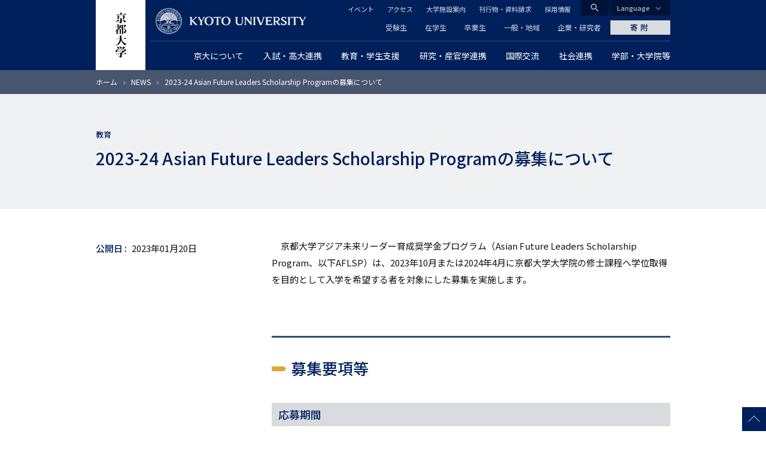

--- FILE ---
content_type: text/html; charset=UTF-8
request_url: https://www.kyoto-u.ac.jp/ja/news/2023-01-20
body_size: 14109
content:
<!DOCTYPE html>
<html lang="ja" dir="ltr" prefix="content: http://purl.org/rss/1.0/modules/content/  dc: http://purl.org/dc/terms/  foaf: http://xmlns.com/foaf/0.1/  og: http://ogp.me/ns#  rdfs: http://www.w3.org/2000/01/rdf-schema#  schema: http://schema.org/  sioc: http://rdfs.org/sioc/ns#  sioct: http://rdfs.org/sioc/types#  skos: http://www.w3.org/2004/02/skos/core#  xsd: http://www.w3.org/2001/XMLSchema# ">
  <head>
    <meta charset="utf-8" />
<style>/* @see https://github.com/aFarkas/lazysizes#broken-image-symbol */.js img.lazyload:not([src]) { visibility: hidden; }/* @see https://github.com/aFarkas/lazysizes#automatically-setting-the-sizes-attribute */.js img.lazyloaded[data-sizes=auto] { display: block; width: 100%; }</style>
<meta name="description" content="京都大学アジア未来リーダー育成奨学金プログラム（Asian Future Leaders Scholarship Program、以下AFLSP）は、2023年10月または2024年4月に京都大学大学院の修士課程へ学位取得を目的として入学を希望する者を対象にした募集を実施します。 募集要項等 応募期間 2023年4月1日（土曜日）～2023年4月10日（月曜日）17時00分（日本時間） 応募方法等 個人応募ですので希望者は、募集要項をよく確認し、直接応募してください。 以下サイトにて、募集要項等の確認ができます。 Asian Future Leaders Scholarship Program at Kyoto University | AFLSP@KU（英語のみ）" />
<link rel="canonical" href="https://www.kyoto-u.ac.jp/ja/news/2023-01-20" />
<link rel="shortlink" href="https://www.kyoto-u.ac.jp/ja/news/2023-01-20" />
<meta property="og:site_name" content="京都大学" />
<meta property="og:type" content="article" />
<meta property="og:url" content="https://www.kyoto-u.ac.jp/ja/news/2023-01-20" />
<meta property="og:title" content="2023-24 Asian Future Leaders Scholarship Programの募集について" />
<meta property="og:description" content="京都大学アジア未来リーダー育成奨学金プログラム（Asian Future Leaders Scholarship Program、以下AFLSP）は、2023年10月または2024年4月に京都大学大学院の修士課程へ学位取得を目的として入学を希望する者を対象にした募集を実施します。 募集要項等 応募期間 2023年4月1日（土曜日）～2023年4月10日（月曜日）17時00分（日本時間） 応募方法等 個人応募ですので希望者は、募集要項をよく確認し、直接応募してください。 以下サイトにて、募集要項等の確認ができます。 Asian Future Leaders Scholarship Program at Kyoto University | AFLSP@KU（英語のみ）" />
<meta name="twitter:card" content="summary_large_image" />
<meta name="Generator" content="Drupal 11 (https://www.drupal.org)" />
<meta name="MobileOptimized" content="width" />
<meta name="HandheldFriendly" content="true" />
<meta name="viewport" content="width=device-width, initial-scale=1.0" />
<meta property="og:locale" content="ja_JP" />
<meta name="theme-color" content="#00205b" />
<link rel="apple-touch-icon" href="https://www.kyoto-u.ac.jp/themes/custom/camphor/images/apple-touch-icon.png" />
<meta property="og:image" content="https://www.kyoto-u.ac.jp/themes/custom/camphor/images/ogimage.png" />
<link rel="icon" href="/themes/custom/camphor/favicon.ico" type="image/vnd.microsoft.icon" />
<link rel="alternate" hreflang="ja" href="https://www.kyoto-u.ac.jp/ja/news/2023-01-20" />

    <title>2023-24 Asian Future Leaders Scholarship Programの募集について | 京都大学</title>
    <link rel="stylesheet" media="all" href="/sites/default/files/css/css_t4x0BtGN2ocv3JEGXyfyBNQp-GPNAtOO329_ytDmkxI.css?delta=0&amp;language=ja&amp;theme=camphor&amp;include=eJxlzmEOgjAMBeALbexIpmx1TDpK9pg4T6-IkBj_NH1fXtJ6yvOgxUXRnsRiaZKmaPyXhSP59sdZw1aWFBiDrqdPGtheq8ivSMJivBDQXE_gY88MUGQceSsbr4VdKHUm6ehGjx0mLZkkPdmM9RIIQ69UghurPYNBw8J5v3BPvMJ9Zvf-tgq_AGyfWio" />
<link rel="stylesheet" media="all" href="/sites/default/files/css/css_vmWlMnDTFQupRBhPeLeHUoaFeQIz08KeaqSP2q2ggXY.css?delta=1&amp;language=ja&amp;theme=camphor&amp;include=eJxlzmEOgjAMBeALbexIpmx1TDpK9pg4T6-IkBj_NH1fXtJ6yvOgxUXRnsRiaZKmaPyXhSP59sdZw1aWFBiDrqdPGtheq8ivSMJivBDQXE_gY88MUGQceSsbr4VdKHUm6ehGjx0mLZkkPdmM9RIIQ69UghurPYNBw8J5v3BPvMJ9Zvf-tgq_AGyfWio" />
<link rel="stylesheet" media="all" href="//fonts.googleapis.com/css2?family=Lora:wght@500&amp;family=Noto+Sans+JP:wght@400;500&amp;display=swap" />
<link rel="stylesheet" media="all" href="//fonts.googleapis.com/css2?family=Material+Icons" />
<link rel="stylesheet" media="print" href="/sites/default/files/css/css_DnnCR_0XCteU8WvaNL-jo14D2nu2j84JVvukSFvThBM.css?delta=4&amp;language=ja&amp;theme=camphor&amp;include=eJxlzmEOgjAMBeALbexIpmx1TDpK9pg4T6-IkBj_NH1fXtJ6yvOgxUXRnsRiaZKmaPyXhSP59sdZw1aWFBiDrqdPGtheq8ivSMJivBDQXE_gY88MUGQceSsbr4VdKHUm6ehGjx0mLZkkPdmM9RIIQ69UghurPYNBw8J5v3BPvMJ9Zvf-tgq_AGyfWio" />

    <script type="application/json" data-drupal-selector="drupal-settings-json">{"path":{"baseUrl":"\/","pathPrefix":"ja\/","currentPath":"node\/72394","currentPathIsAdmin":false,"isFront":false,"currentLanguage":"ja"},"pluralDelimiter":"\u0003","suppressDeprecationErrors":true,"gtag":{"tagId":"","consentMode":false,"otherIds":[],"events":[],"additionalConfigInfo":[]},"ajaxPageState":{"libraries":"[base64]","theme":"camphor","theme_token":null},"ajaxTrustedUrl":[],"gtm":{"tagId":null,"settings":{"data_layer":"dataLayer","include_classes":false,"allowlist_classes":"google\nnonGooglePixels\nnonGoogleScripts\nnonGoogleIframes","blocklist_classes":"customScripts\ncustomPixels","include_environment":false,"environment_id":"","environment_token":""},"tagIds":["GTM-PVPH2PW"]},"lazy":{"lazysizes":{"lazyClass":"lazyload","loadedClass":"lazyloaded","loadingClass":"lazyloading","preloadClass":"lazypreload","errorClass":"lazyerror","autosizesClass":"lazyautosizes","srcAttr":"data-src","srcsetAttr":"data-srcset","sizesAttr":"data-sizes","minSize":40,"customMedia":[],"init":true,"expFactor":1.5,"hFac":0.8,"loadMode":2,"loadHidden":true,"ricTimeout":0,"throttleDelay":125,"plugins":[]},"placeholderSrc":"","preferNative":false,"minified":true,"libraryPath":"\/libraries\/lazysizes"},"statistics":{"data":{"nid":"72394"},"url":"\/modules\/contrib\/statistics\/statistics.php"},"camphor":{"search_view_path":"\/ja\/search"},"user":{"uid":0,"permissionsHash":"b69312ca33713c7b39d33701a0637d59ab31d40993fd2e8c8ce75feeb3c16c18"}}</script>
<script src="/sites/default/files/js/js_nLEIK4XX99YtlyCTslopx58sCv5mvfcCH4DM7PQ_APo.js?scope=header&amp;delta=0&amp;language=ja&amp;theme=camphor&amp;include=eJxdyGEKgCAMQOELWR4plso0ZhO3KDt9CUHUnwfvc5BL5GqReAYaRBulFY17OLPvSskHibwbZEYKkwJavPP_ERY4vpgNwdlsjxEFTaLJifV1K0DjKxdMtDVO"></script>
<script src="/modules/contrib/google_tag/js/gtag.js?t8ujfj"></script>
<script src="/modules/contrib/google_tag/js/gtm.js?t8ujfj"></script>

  </head>
  <body class="path-node page-node-type-news">
        <a href="#main-content" class="visually-hidden focusable skip-link">
      メインコンテンツに移動
    </a>
    <noscript><iframe src="https://www.googletagmanager.com/ns.html?id=GTM-PVPH2PW"
                  height="0" width="0" style="display:none;visibility:hidden"></iframe></noscript>

      <div class="dialog-off-canvas-main-canvas" data-off-canvas-main-canvas>
    



<div class="layout-page">
  <header class="layout-header js-smooth-scroll-header" role="banner">
    <div class="js-header-search layout-header-search">
      <div class="layout-container layout-header-search__inner">
        <div class="layout-header-search__form">
          <div class="layout-header-search__type">
            <label class="js-header-search-type layout-header-search__type-label radio">
              <input class="radio__input" type="radio" value="site" name="search-type" checked />
              <span class="radio__text">サイト内検索</span>
            </label>
            <label class="js-header-search-type layout-header-search__type-label radio">
              <input class="radio__input" type="radio" value="teacher" name="search-type" />
              <span class="radio__text">教員検索</span>
            </label>
          </div>
          <form role="search" method="get" action="/ja/search" class="js-header-search-form layout-header-search__keyword">
            <input type="search" name="q" placeholder="Search..." class="js-header-search-form-keyword" />
            <button type="submit" aria-label="Search">検索</button>
          </form>
          <button type="button" class="js-header-search-toggle layout-header-search__close" aria-label="Close">
            <i class="material-icons">close</i>
            <span class="layout-header-search__close-text">CLOSE</span>
          </button>
        </div>
      </div>
    </div>
    <div class="layout-header-content-wrapper">
      <a class="layout-header-vertical-logo" href="/ja"><img src="/themes/custom/camphor/images/header-logo-vertical.svg" alt="Kyoto University"></a>
      <div class="layout-header-body">
        <a class="layout-header-horizontal-logo" href="/ja">
          <picture>
            <source srcset="/themes/custom/camphor/images/header-logo-horizontal-1x.png, /themes/custom/camphor/images/header-logo-horizontal.svg 2x">
            <img src="/themes/custom/camphor/images/header-logo-horizontal.svg" alt="Kyoto University">
          </picture>
        </a>
        <div class="layout-header-buttons">
          <button class="js-header-search-toggle layout-header-buttons__button--search"><i class="material-icons">search</i></button>
          <button class="js-header-menu-toggle layout-header-buttons__button--menu"><i class="material-icons">menu</i></button>
        </div>
        <div class="layout-header-region js-header-menu">
            <div class="region region-header">
    <nav role="navigation" aria-labelledby="block-global-navigation-menu" id="block-global-navigation" class="header-global-navigation block block-menu navigation menu--main">
            
  <h2 class="visually-hidden" id="block-global-navigation-menu">グローバルナビゲーション</h2>
  

        
               <ul data-region="header" data-block-id="block-global-navigation" class="menu menu--level-0 menu-main menu-main--level-0"> 
                            <li class="megaParent hasChild cc6 left menu__item menu__item--level-0 menu-main__item menu-main__item--level-0 is-expanded">
                <a href="/ja/about"  class="megaParent hasChild cc6 left menu__link menu__link--level-0 menu-main__link menu-main__link--level-0">
          <span class="menu__link-text menu__link-text--level-0 menu-main__link-text menu-main__link-text--level-0">京大について</span>
        </a>

                                 <ul data-region="header" data-block-id="block-global-navigation" class="menu menu-main menu--level-1 menu-main--level-1"> 
                            <li class="menu__item menu__item--level-1 menu-main__item menu-main__item--level-1 is-collapsed">
                <a href="/ja/about/president"  class="menu__link menu__link--level-1 menu-main__link menu-main__link--level-1">
          <span class="menu__link-text menu__link-text--level-1 menu-main__link-text menu-main__link-text--level-1">総長からのメッセージ</span>
        </a>

              </li>
                            <li class="menu__item menu__item--level-1 menu-main__item menu-main__item--level-1 is-collapsed">
                <a href="/ja/about/operation"  class="menu__link menu__link--level-1 menu-main__link menu-main__link--level-1">
          <span class="menu__link-text menu__link-text--level-1 menu-main__link-text menu-main__link-text--level-1">理念・沿革・運営・将来構想</span>
        </a>

              </li>
                            <li class="menu__item menu__item--level-1 menu-main__item menu-main__item--level-1 is-collapsed">
                <a href="/ja/about/evaluation"  class="menu__link menu__link--level-1 menu-main__link menu-main__link--level-1">
          <span class="menu__link-text menu__link-text--level-1 menu-main__link-text menu-main__link-text--level-1">大学評価</span>
        </a>

              </li>
                            <li class="menu__item menu__item--level-1 menu-main__item menu-main__item--level-1 is-collapsed">
                <a href="/ja/about/data"  class="menu__link menu__link--level-1 menu-main__link menu-main__link--level-1">
          <span class="menu__link-text menu__link-text--level-1 menu-main__link-text menu-main__link-text--level-1">データから見る京都大学</span>
        </a>

              </li>
                            <li class="menu__item menu__item--level-1 menu-main__item menu-main__item--level-1 is-collapsed">
                <a href="/ja/about/organization"  class="menu__link menu__link--level-1 menu-main__link menu-main__link--level-1">
          <span class="menu__link-text menu__link-text--level-1 menu-main__link-text menu-main__link-text--level-1">役員等・組織・諸規程</span>
        </a>

              </li>
                            <li class="menu__item menu__item--level-1 menu-main__item menu-main__item--level-1 is-collapsed">
                <a href="/ja/about/history"  class="menu__link menu__link--level-1 menu-main__link menu-main__link--level-1">
          <span class="menu__link-text menu__link-text--level-1 menu-main__link-text menu-main__link-text--level-1">栄誉等</span>
        </a>

              </li>
                            <li class="menu__item menu__item--level-1 menu-main__item menu-main__item--level-1 is-collapsed">
                <a href="/ja/about/facilities"  class="menu__link menu__link--level-1 menu-main__link menu-main__link--level-1">
          <span class="menu__link-text menu__link-text--level-1 menu-main__link-text menu-main__link-text--level-1">キャンパス・施設案内</span>
        </a>

              </li>
                            <li class="menu__item menu__item--level-1 menu-main__item menu-main__item--level-1 is-collapsed">
                <a href="/ja/about/public"  class="menu__link menu__link--level-1 menu-main__link menu-main__link--level-1">
          <span class="menu__link-text menu__link-text--level-1 menu-main__link-text menu-main__link-text--level-1">広報活動</span>
        </a>

              </li>
                            <li class="menu__item menu__item--level-1 menu-main__item menu-main__item--level-1 is-collapsed">
                <a href="/ja/about/procurance"  class="menu__link menu__link--level-1 menu-main__link menu-main__link--level-1">
          <span class="menu__link-text menu__link-text--level-1 menu-main__link-text menu-main__link-text--level-1">調達情報</span>
        </a>

              </li>
                            <li class="menu__item menu__item--level-1 menu-main__item menu-main__item--level-1 is-collapsed">
                <a href="/ja/about/foundation"  class="menu__link menu__link--level-1 menu-main__link menu-main__link--level-1">
          <span class="menu__link-text menu__link-text--level-1 menu-main__link-text menu-main__link-text--level-1">法人としての取組</span>
        </a>

              </li>
                            <li class="menu__item menu__item--level-1 menu-main__item menu-main__item--level-1 is-collapsed">
                <a href="/ja/about/diversity"  class="menu__link menu__link--level-1 menu-main__link menu-main__link--level-1">
          <span class="menu__link-text menu__link-text--level-1 menu-main__link-text menu-main__link-text--level-1">ダイバーシティ推進について</span>
        </a>

              </li>
                            <li class="menu__item menu__item--level-1 menu-main__item menu-main__item--level-1 is-collapsed">
                <a href="/ja/about/publication"  class="menu__link menu__link--level-1 menu-main__link menu-main__link--level-1">
          <span class="menu__link-text menu__link-text--level-1 menu-main__link-text menu-main__link-text--level-1">公表事項</span>
        </a>

              </li>
                            <li class="menu__item menu__item--level-1 menu-main__item menu-main__item--level-1 is-collapsed">
                <a href="/ja/about/disclosures"  class="menu__link menu__link--level-1 menu-main__link menu-main__link--level-1">
          <span class="menu__link-text menu__link-text--level-1 menu-main__link-text menu-main__link-text--level-1">情報公開</span>
        </a>

              </li>
                            <li class="menu__item menu__item--level-1 menu-main__item menu-main__item--level-1 is-collapsed">
                <a href="/ja/about/ranking"  class="menu__link menu__link--level-1 menu-main__link menu-main__link--level-1">
          <span class="menu__link-text menu__link-text--level-1 menu-main__link-text menu-main__link-text--level-1">世界から見た京都大学</span>
        </a>

              </li>
        </ul>
  
              </li>
                            <li class="megaParent hasChild cc7 left menu__item menu__item--level-0 menu-main__item menu-main__item--level-0 is-expanded">
                <a href="/ja/admissions"  class="megaParent hasChild cc7 left menu__link menu__link--level-0 menu-main__link menu-main__link--level-0">
          <span class="menu__link-text menu__link-text--level-0 menu-main__link-text menu-main__link-text--level-0">入試・高大連携</span>
        </a>

                                 <ul data-region="header" data-block-id="block-global-navigation" class="menu menu-main menu--level-1 menu-main--level-1"> 
                            <li class="menu__item menu__item--level-1 menu-main__item menu-main__item--level-1 is-collapsed">
                <a href="/ja/admissions/undergrad"  class="menu__link menu__link--level-1 menu-main__link menu-main__link--level-1">
          <span class="menu__link-text menu__link-text--level-1 menu-main__link-text menu-main__link-text--level-1">一般選抜</span>
        </a>

              </li>
                            <li class="menu__item menu__item--level-1 menu-main__item menu-main__item--level-1 is-collapsed">
                <a href="/ja/admissions/tokusyoku"  class="menu__link menu__link--level-1 menu-main__link menu-main__link--level-1">
          <span class="menu__link-text menu__link-text--level-1 menu-main__link-text menu-main__link-text--level-1">特色入試</span>
        </a>

              </li>
                            <li class="menu__item menu__item--level-1 menu-main__item menu-main__item--level-1 is-collapsed">
                <a href="/ja/admissions/other"  class="menu__link menu__link--level-1 menu-main__link menu-main__link--level-1">
          <span class="menu__link-text menu__link-text--level-1 menu-main__link-text menu-main__link-text--level-1">その他の学部入学試験</span>
        </a>

              </li>
                            <li class="menu__item menu__item--level-1 menu-main__item menu-main__item--level-1 is-collapsed">
                <a href="/ja/admissions/international"  class="menu__link menu__link--level-1 menu-main__link menu-main__link--level-1">
          <span class="menu__link-text menu__link-text--level-1 menu-main__link-text menu-main__link-text--level-1">留学生のための入試</span>
        </a>

              </li>
                            <li class="menu__item menu__item--level-1 menu-main__item menu-main__item--level-1 is-collapsed">
                <a href="/ja/admissions/grad"  class="menu__link menu__link--level-1 menu-main__link menu-main__link--level-1">
          <span class="menu__link-text menu__link-text--level-1 menu-main__link-text menu-main__link-text--level-1">大学院入試</span>
        </a>

              </li>
                            <li class="menu__item menu__item--level-1 menu-main__item menu-main__item--level-1">
                <a href="/ja/admissions/reasonable-accommodation"  class="menu__link menu__link--level-1 menu-main__link menu-main__link--level-1">
          <span class="menu__link-text menu__link-text--level-1 menu-main__link-text menu-main__link-text--level-1">入学者選抜における合理的配慮について</span>
        </a>

              </li>
                            <li class="menu__item menu__item--level-1 menu-main__item menu-main__item--level-1 is-collapsed">
                <a href="/ja/admissions/examination-fee"  class="menu__link menu__link--level-1 menu-main__link menu-main__link--level-1">
          <span class="menu__link-text menu__link-text--level-1 menu-main__link-text menu-main__link-text--level-1">入学検定料について</span>
        </a>

              </li>
                            <li class="menu__item menu__item--level-1 menu-main__item menu-main__item--level-1">
                <a href="https://www.kuac.kyoto-u.ac.jp/navi_grad/"  class="menu__link menu__link--level-1 menu-main__link menu-main__link--level-1">
          <span class="menu__link-text menu__link-text--level-1 menu-main__link-text menu-main__link-text--level-1">京都大学受験生ナビゲーション</span>
        </a>

              </li>
                            <li class="menu__item menu__item--level-1 menu-main__item menu-main__item--level-1">
                <a href="/ja/admissions/about/open"  class="menu__link menu__link--level-1 menu-main__link menu-main__link--level-1">
          <span class="menu__link-text menu__link-text--level-1 menu-main__link-text menu-main__link-text--level-1">オープンキャンパス</span>
        </a>

              </li>
                            <li class="menu__item menu__item--level-1 menu-main__item menu-main__item--level-1 is-collapsed">
                <a href="/ja/admissions/koudai"  class="menu__link menu__link--level-1 menu-main__link menu-main__link--level-1">
          <span class="menu__link-text menu__link-text--level-1 menu-main__link-text menu-main__link-text--level-1">高大連携</span>
        </a>

              </li>
                            <li class="menu__item menu__item--level-1 menu-main__item menu-main__item--level-1 is-collapsed">
                <a href="https://www.cwr.kyoto-u.ac.jp/story/message/"  class="menu__link menu__link--level-1 menu-main__link menu-main__link--level-1">
          <span class="menu__link-text menu__link-text--level-1 menu-main__link-text menu-main__link-text--level-1">女子高生へのメッセージ</span>
        </a>

              </li>
                            <li class="menu__item menu__item--level-1 menu-main__item menu-main__item--level-1 is-collapsed">
                <a href="/ja/admissions/about/admission"  class="menu__link menu__link--level-1 menu-main__link menu-main__link--level-1">
          <span class="menu__link-text menu__link-text--level-1 menu-main__link-text menu-main__link-text--level-1">大学案内冊子「知と自由への誘い」</span>
        </a>

              </li>
                            <li class="menu__item menu__item--level-1 menu-main__item menu-main__item--level-1 is-collapsed">
                <a href="/ja/admissions/related"  class="menu__link menu__link--level-1 menu-main__link menu-main__link--level-1">
          <span class="menu__link-text menu__link-text--level-1 menu-main__link-text menu-main__link-text--level-1">関連情報</span>
        </a>

              </li>
        </ul>
  
              </li>
                            <li class="megaParent hasChild cc7 center menu__item menu__item--level-0 menu-main__item menu-main__item--level-0 is-expanded">
                <a href="/ja/education-campus"  class="megaParent hasChild cc7 center menu__link menu__link--level-0 menu-main__link menu-main__link--level-0">
          <span class="menu__link-text menu__link-text--level-0 menu-main__link-text menu-main__link-text--level-0">教育・学生支援</span>
        </a>

                                 <ul data-region="header" data-block-id="block-global-navigation" class="menu menu-main menu--level-1 menu-main--level-1"> 
                            <li class="menu__item menu__item--level-1 menu-main__item menu-main__item--level-1 is-collapsed">
                <a href="/ja/education-campus/curriculum"  class="menu__link menu__link--level-1 menu-main__link menu-main__link--level-1">
          <span class="menu__link-text menu__link-text--level-1 menu-main__link-text menu-main__link-text--level-1">教育の体制と内容</span>
        </a>

              </li>
                            <li class="menu__item menu__item--level-1 menu-main__item menu-main__item--level-1 is-collapsed">
                <a href="/ja/education-campus/tuition"  class="menu__link menu__link--level-1 menu-main__link menu-main__link--level-1">
          <span class="menu__link-text menu__link-text--level-1 menu-main__link-text menu-main__link-text--level-1">経済支援</span>
        </a>

              </li>
                            <li class="menu__item menu__item--level-1 menu-main__item menu-main__item--level-1">
                <a href="/ja/education-campus/student-3"  class="menu__link menu__link--level-1 menu-main__link menu-main__link--level-1">
          <span class="menu__link-text menu__link-text--level-1 menu-main__link-text menu-main__link-text--level-1">海外留学を希望する京大生へ</span>
        </a>

              </li>
                            <li class="menu__item menu__item--level-1 menu-main__item menu-main__item--level-1 is-collapsed">
                <a href="/ja/education-campus/campus-event"  class="menu__link menu__link--level-1 menu-main__link menu-main__link--level-1">
          <span class="menu__link-text menu__link-text--level-1 menu-main__link-text menu-main__link-text--level-1">大学行事</span>
        </a>

              </li>
                            <li class="menu__item menu__item--level-1 menu-main__item menu-main__item--level-1 is-collapsed">
                <a href="/ja/education-campus/support"  class="menu__link menu__link--level-1 menu-main__link menu-main__link--level-1">
          <span class="menu__link-text menu__link-text--level-1 menu-main__link-text menu-main__link-text--level-1">課外活動支援</span>
        </a>

              </li>
                            <li class="menu__item menu__item--level-1 menu-main__item menu-main__item--level-1 is-collapsed">
                <a href="/ja/education-campus/Recognition"  class="menu__link menu__link--level-1 menu-main__link menu-main__link--level-1">
          <span class="menu__link-text menu__link-text--level-1 menu-main__link-text menu-main__link-text--level-1">学生表彰など</span>
        </a>

              </li>
                            <li class="menu__item menu__item--level-1 menu-main__item menu-main__item--level-1 is-collapsed">
                <a href="/ja/education-campus/counseling"  class="menu__link menu__link--level-1 menu-main__link menu-main__link--level-1">
          <span class="menu__link-text menu__link-text--level-1 menu-main__link-text menu-main__link-text--level-1">学生相談・障害学生支援・就職</span>
        </a>

              </li>
                            <li class="menu__item menu__item--level-1 menu-main__item menu-main__item--level-1 is-collapsed">
                <a href="/ja/education-campus/campuslife"  class="menu__link menu__link--level-1 menu-main__link menu-main__link--level-1">
          <span class="menu__link-text menu__link-text--level-1 menu-main__link-text menu-main__link-text--level-1">キャンパスライフ支援</span>
        </a>

              </li>
                            <li class="menu__item menu__item--level-1 menu-main__item menu-main__item--level-1 is-collapsed">
                <a href="/ja/education-campus/contact"  class="menu__link menu__link--level-1 menu-main__link menu-main__link--level-1">
          <span class="menu__link-text menu__link-text--level-1 menu-main__link-text menu-main__link-text--level-1">学生支援の窓口・証明書発行など</span>
        </a>

              </li>
                            <li class="menu__item menu__item--level-1 menu-main__item menu-main__item--level-1 is-collapsed">
                <a href="/ja/education-campus/cli"  class="menu__link menu__link--level-1 menu-main__link menu-main__link--level-1">
          <span class="menu__link-text menu__link-text--level-1 menu-main__link-text menu-main__link-text--level-1">学生支援の情報発信</span>
        </a>

              </li>
                            <li class="menu__item menu__item--level-1 menu-main__item menu-main__item--level-1 is-collapsed">
                <a href="/ja/education-campus/students2"  class="menu__link menu__link--level-1 menu-main__link menu-main__link--level-1">
          <span class="menu__link-text menu__link-text--level-1 menu-main__link-text menu-main__link-text--level-1"> 京都大学に在籍する留学生の方へ </span>
        </a>

              </li>
        </ul>
  
              </li>
                            <li class="megaParent hasChild cc8 right menu__item menu__item--level-0 menu-main__item menu-main__item--level-0 is-expanded">
                <a href="/ja/research"  class="megaParent hasChild cc8 right menu__link menu__link--level-0 menu-main__link menu-main__link--level-0">
          <span class="menu__link-text menu__link-text--level-0 menu-main__link-text menu-main__link-text--level-0">研究・産官学連携</span>
        </a>

                                 <ul data-region="header" data-block-id="block-global-navigation" class="menu menu-main menu--level-1 menu-main--level-1"> 
                            <li class="menu__item menu__item--level-1 menu-main__item menu-main__item--level-1 is-collapsed">
                <a href="/ja/research/activity"  class="menu__link menu__link--level-1 menu-main__link menu-main__link--level-1">
          <span class="menu__link-text menu__link-text--level-1 menu-main__link-text menu-main__link-text--level-1">研究活動を知る</span>
        </a>

              </li>
                            <li class="menu__item menu__item--level-1 menu-main__item menu-main__item--level-1 is-collapsed">
                <a href="/ja/research/research-policy"  class="menu__link menu__link--level-1 menu-main__link menu-main__link--level-1">
          <span class="menu__link-text menu__link-text--level-1 menu-main__link-text menu-main__link-text--level-1">研究成果の公開ポリシー</span>
        </a>

              </li>
                            <li class="menu__item menu__item--level-1 menu-main__item menu-main__item--level-1">
                <a href="https://iac.kyoto-u.ac.jp/"  class="menu__link menu__link--level-1 menu-main__link menu-main__link--level-1">
          <span class="menu__link-text menu__link-text--level-1 menu-main__link-text menu-main__link-text--level-1">産官学連携（共同研究・知的財産・ベンチャー支援）</span>
        </a>

              </li>
                            <li class="menu__item menu__item--level-1 menu-main__item menu-main__item--level-1 is-collapsed">
                <a href="/ja/research/donation"  class="menu__link menu__link--level-1 menu-main__link menu-main__link--level-1">
          <span class="menu__link-text menu__link-text--level-1 menu-main__link-text menu-main__link-text--level-1">京都大学に寄附する</span>
        </a>

              </li>
                            <li class="menu__item menu__item--level-1 menu-main__item menu-main__item--level-1 is-collapsed">
                <a href="/ja/research/recruit"  class="menu__link menu__link--level-1 menu-main__link menu-main__link--level-1">
          <span class="menu__link-text menu__link-text--level-1 menu-main__link-text menu-main__link-text--level-1">京都大学で研究したい</span>
        </a>

              </li>
                            <li class="menu__item menu__item--level-1 menu-main__item menu-main__item--level-1 is-collapsed">
                <a href="/ja/research/support"  class="menu__link menu__link--level-1 menu-main__link menu-main__link--level-1">
          <span class="menu__link-text menu__link-text--level-1 menu-main__link-text menu-main__link-text--level-1">研究支援体制について</span>
        </a>

              </li>
                            <li class="menu__item menu__item--level-1 menu-main__item menu-main__item--level-1 is-collapsed">
                <a href="/ja/research/resource"  class="menu__link menu__link--level-1 menu-main__link menu-main__link--level-1">
          <span class="menu__link-text menu__link-text--level-1 menu-main__link-text menu-main__link-text--level-1">研究者が受けられる研究費・研究支援</span>
        </a>

              </li>
                            <li class="menu__item menu__item--level-1 menu-main__item menu-main__item--level-1 is-collapsed">
                <a href="/ja/research/rule"  class="menu__link menu__link--level-1 menu-main__link menu-main__link--level-1">
          <span class="menu__link-text menu__link-text--level-1 menu-main__link-text menu-main__link-text--level-1">研究上の倫理・安全</span>
        </a>

              </li>
                            <li class="menu__item menu__item--level-1 menu-main__item menu-main__item--level-1">
                <a href="/ja/research/Additional-Position"  class="menu__link menu__link--level-1 menu-main__link menu-main__link--level-1">
          <span class="menu__link-text menu__link-text--level-1 menu-main__link-text menu-main__link-text--level-1">教職員に兼業を依頼したい</span>
        </a>

              </li>
        </ul>
  
              </li>
                            <li class="menu__item menu__item--level-0 menu-main__item menu-main__item--level-0 is-expanded">
                <a href="/ja/international"  class="menu__link menu__link--level-0 menu-main__link menu-main__link--level-0">
          <span class="menu__link-text menu__link-text--level-0 menu-main__link-text menu-main__link-text--level-0">国際交流</span>
        </a>

                                 <ul data-region="header" data-block-id="block-global-navigation" class="menu menu-main menu--level-1 menu-main--level-1"> 
                            <li class="menu__item menu__item--level-1 menu-main__item menu-main__item--level-1 is-collapsed">
                <a href="/ja/international/global-bridge"  class="menu__link menu__link--level-1 menu-main__link menu-main__link--level-1">
          <span class="menu__link-text menu__link-text--level-1 menu-main__link-text menu-main__link-text--level-1">世界とつながる京都大学</span>
        </a>

              </li>
                            <li class="menu__item menu__item--level-1 menu-main__item menu-main__item--level-1 is-collapsed">
                <a href="/ja/international/students1"  class="menu__link menu__link--level-1 menu-main__link menu-main__link--level-1">
          <span class="menu__link-text menu__link-text--level-1 menu-main__link-text menu-main__link-text--level-1">京都大学への留学を希望する方へ</span>
        </a>

              </li>
                            <li class="menu__item menu__item--level-1 menu-main__item menu-main__item--level-1 is-collapsed">
                <a href="/ja/international/org2"  class="menu__link menu__link--level-1 menu-main__link menu-main__link--level-1">
          <span class="menu__link-text menu__link-text--level-1 menu-main__link-text menu-main__link-text--level-1">国際化を支える学内組織</span>
        </a>

              </li>
                            <li class="menu__item menu__item--level-1 menu-main__item menu-main__item--level-1 is-collapsed">
                <a href="/ja/international/researcher"  class="menu__link menu__link--level-1 menu-main__link menu-main__link--level-1">
          <span class="menu__link-text menu__link-text--level-1 menu-main__link-text menu-main__link-text--level-1">外国人研究者へのサポート</span>
        </a>

              </li>
                            <li class="menu__item menu__item--level-1 menu-main__item menu-main__item--level-1">
                <a href="/ja/education-campus/student-3"  class="menu__link menu__link--level-1 menu-main__link menu-main__link--level-1">
          <span class="menu__link-text menu__link-text--level-1 menu-main__link-text menu-main__link-text--level-1">海外留学を希望する京大生へ</span>
        </a>

              </li>
        </ul>
  
              </li>
                            <li class="megaParent hasChild cc6 right menu__item menu__item--level-0 menu-main__item menu-main__item--level-0 is-expanded">
                <a href="/ja/social"  class="megaParent hasChild cc6 right menu__link menu__link--level-0 menu-main__link menu-main__link--level-0">
          <span class="menu__link-text menu__link-text--level-0 menu-main__link-text menu-main__link-text--level-0">社会連携</span>
        </a>

                                 <ul data-region="header" data-block-id="block-global-navigation" class="menu menu-main menu--level-1 menu-main--level-1"> 
                            <li class="menu__item menu__item--level-1 menu-main__item menu-main__item--level-1 is-collapsed">
                <a href="/ja/social/open-course"  class="menu__link menu__link--level-1 menu-main__link menu-main__link--level-1">
          <span class="menu__link-text menu__link-text--level-1 menu-main__link-text menu-main__link-text--level-1">公開講座・講演会等</span>
        </a>

              </li>
                            <li class="menu__item menu__item--level-1 menu-main__item menu-main__item--level-1 is-collapsed">
                <a href="/ja/social#京大の研究・教育を知る"  class="menu__link menu__link--level-1 menu-main__link menu-main__link--level-1">
          <span class="menu__link-text menu__link-text--level-1 menu-main__link-text menu-main__link-text--level-1">京大の研究・教育を知る</span>
        </a>

              </li>
                            <li class="menu__item menu__item--level-1 menu-main__item menu-main__item--level-1 is-collapsed">
                <a href="/ja/social#社会人向け教育"  class="menu__link menu__link--level-1 menu-main__link menu-main__link--level-1">
          <span class="menu__link-text menu__link-text--level-1 menu-main__link-text menu-main__link-text--level-1">社会人向け教育</span>
        </a>

              </li>
                            <li class="menu__item menu__item--level-1 menu-main__item menu-main__item--level-1 is-collapsed">
                <a href="/ja/social#教育・研究に関する情報・資料公開"  class="menu__link menu__link--level-1 menu-main__link menu-main__link--level-1">
          <span class="menu__link-text menu__link-text--level-1 menu-main__link-text menu-main__link-text--level-1">教育・研究に関する情報・資料公開</span>
        </a>

              </li>
                            <li class="menu__item menu__item--level-1 menu-main__item menu-main__item--level-1 is-collapsed">
                <a href="/ja/social/regional-cooperation"  class="menu__link menu__link--level-1 menu-main__link menu-main__link--level-1">
          <span class="menu__link-text menu__link-text--level-1 menu-main__link-text menu-main__link-text--level-1">産官学・地域等との連携</span>
        </a>

              </li>
                            <li class="menu__item menu__item--level-1 menu-main__item menu-main__item--level-1 is-collapsed">
                <a href="/ja/social#京大とのつながりを深める"  class="menu__link menu__link--level-1 menu-main__link menu-main__link--level-1">
          <span class="menu__link-text menu__link-text--level-1 menu-main__link-text menu-main__link-text--level-1">京大とのつながりを深める</span>
        </a>

              </li>
                            <li class="menu__item menu__item--level-1 menu-main__item menu-main__item--level-1 is-collapsed">
                <a href="/ja/social#社会に開かれた施設等"  class="menu__link menu__link--level-1 menu-main__link menu-main__link--level-1">
          <span class="menu__link-text menu__link-text--level-1 menu-main__link-text menu-main__link-text--level-1">社会に開かれた施設等</span>
        </a>

              </li>
                            <li class="menu__item menu__item--level-1 menu-main__item menu-main__item--level-1 is-collapsed">
                <a href="/ja/social#終了した全学的なイベント"  class="menu__link menu__link--level-1 menu-main__link menu-main__link--level-1">
          <span class="menu__link-text menu__link-text--level-1 menu-main__link-text menu-main__link-text--level-1">終了した全学的なイベント</span>
        </a>

              </li>
        </ul>
  
              </li>
                            <li class="megaParent cc8 right menu__item menu__item--level-0 menu-main__item menu-main__item--level-0">
                <a href="/ja/faculties-and-graduate"  class="megaParent cc8 right menu__link menu__link--level-0 menu-main__link menu-main__link--level-0">
          <span class="menu__link-text menu__link-text--level-0 menu-main__link-text menu-main__link-text--level-0">学部・大学院等</span>
        </a>

              </li>
        </ul>
   


  </nav>
<nav role="navigation" aria-labelledby="block-header-primary-links-menu" id="block-header-primary-links" class="header-primary-links block block-menu navigation menu--header-primary">
            
  <h2 class="visually-hidden" id="block-header-primary-links-menu">ヘッダー プライマリーリンク</h2>
  

        
               <ul data-block-id="block-header-primary-links" class="menu menu--level-0 menu-header-primary menu-header-primary--level-0"> 
                      <li class="menu__item menu__item--level-0 menu-header-primary__item menu-header-primary__item--level-0">
        <a href="/ja/prospective" class="menu__link menu__link--level-0 menu-header-primary__link menu-header-primary__link--level-0" data-drupal-link-system-path="node/129">受験生</a>
              </li>
                      <li class="menu__item menu__item--level-0 menu-header-primary__item menu-header-primary__item--level-0">
        <a href="/ja/students" class="menu__link menu__link--level-0 menu-header-primary__link menu-header-primary__link--level-0" data-drupal-link-system-path="node/130">在学生</a>
              </li>
                      <li class="menu__item menu__item--level-0 menu-header-primary__item menu-header-primary__item--level-0">
        <a href="/ja/alumni" class="menu__link menu__link--level-0 menu-header-primary__link menu-header-primary__link--level-0" data-drupal-link-system-path="node/131">卒業生</a>
              </li>
                      <li class="menu__item menu__item--level-0 menu-header-primary__item menu-header-primary__item--level-0">
        <a href="/ja/generals" class="menu__link menu__link--level-0 menu-header-primary__link menu-header-primary__link--level-0" data-drupal-link-system-path="node/132">一般・地域</a>
              </li>
                      <li class="menu__item menu__item--level-0 menu-header-primary__item menu-header-primary__item--level-0">
        <a href="/ja/business" class="menu__link menu__link--level-0 menu-header-primary__link menu-header-primary__link--level-0" data-drupal-link-system-path="node/133">企業・研究者</a>
              </li>
        </ul>
   

  </nav>
<nav role="navigation" aria-labelledby="block-header-secondary-links-menu" id="block-header-secondary-links" class="header-secondary-links block block-menu navigation menu--header-secondary">
            
  <h2 class="visually-hidden" id="block-header-secondary-links-menu">ヘッダー セカンダリーリンク</h2>
  

        
               <ul data-block-id="block-header-secondary-links" class="menu menu--level-0 menu-header-secondary menu-header-secondary--level-0"> 
                      <li class="menu__item menu__item--level-0 menu-header-secondary__item menu-header-secondary__item--level-0">
        <a href="/ja/event" class="menu__link menu__link--level-0 menu-header-secondary__link menu-header-secondary__link--level-0" data-drupal-link-system-path="event">イベント</a>
              </li>
                      <li class="menu__item menu__item--level-0 menu-header-secondary__item menu-header-secondary__item--level-0">
        <a href="/ja/access" class="menu__link menu__link--level-0 menu-header-secondary__link menu-header-secondary__link--level-0" data-drupal-link-system-path="node/2342">アクセス</a>
              </li>
                      <li class="menu__item menu__item--level-0 menu-header-secondary__item menu-header-secondary__item--level-0">
        <a href="/ja/about/facilities/campus" class="menu__link menu__link--level-0 menu-header-secondary__link menu-header-secondary__link--level-0" data-drupal-link-system-path="node/16706">大学施設案内</a>
              </li>
                      <li class="menu__item menu__item--level-0 menu-header-secondary__item menu-header-secondary__item--level-0">
        <a href="/ja/about/public/issue" class="menu__link menu__link--level-0 menu-header-secondary__link menu-header-secondary__link--level-0" data-drupal-link-system-path="node/17583">刊行物・資料請求</a>
              </li>
                      <li class="menu__item menu__item--level-0 menu-header-secondary__item menu-header-secondary__item--level-0">
        <a href="/ja/jobs" class="menu__link menu__link--level-0 menu-header-secondary__link menu-header-secondary__link--level-0" data-drupal-link-system-path="node/51802">採用情報</a>
              </li>
        </ul>
   

  </nav>

<div id="block-makeagift" class="block block-block-content block-block-content88c69419-e781-4291-b88b-2a22bb50a661 block--bundle-basic">
  
    
      
            <div class="clearfix text-formatted field field--name-body field--type-text-with-summary field--label-hidden field__item"><a class="layout-make-a-gift-link" href="http://www.kikin.kyoto-u.ac.jp/contribution/">寄附</a></div>
      
  </div>

<div id="block-language-switcher" class="block block-block-content block-block-contentea8bc213-a6ec-4711-8d82-758e1fb00c29 block--bundle-basic">
  
    
      
            <div class="clearfix text-formatted field field--name-body field--type-text-with-summary field--label-hidden field__item"><div class="layout-language-switcher js-language-switcher">
  <button class="layout-language-switcher__button js-language-switcher-button">Language</button>
  <ul class="layout-language-switcher__list">
    <li class="layout-language-switcher__item layout-language-switcher__item--ja"><a class="layout-language-switcher__link" href="/ja" hreflang="ja">日本語 ホーム</a></li>
    <li class="layout-language-switcher__item layout-language-switcher__item--en"><a class="layout-language-switcher__link" href="/en" hreflang="en">English Home</a></li>
    <li class="layout-language-switcher__item layout-language-switcher__item--zh-hans"><a class="layout-language-switcher__link" href="/zh-cn" hreflang="zh-hans">中文简体 首页</a></li>
    <li class="layout-language-switcher__item layout-language-switcher__item--zh-hant"><a class="layout-language-switcher__link" href="/zh-tw" hreflang="zh-hant">中文繁体 首頁</a></li>
    <li class="layout-language-switcher__item layout-language-switcher__item--ko"><a class="layout-language-switcher__link" href="/ko" hreflang="ko">한국어 홈페이지</a></li>
  </ul>
</div></div>
      
  </div>

  </div>

        </div>
      </div>
    </div>
  </header>
  <div class="layout-header-place-holder js-dynamic-header-observer-target"></div>

  <main role="main" class="layout-main js-dynamic-header-observer-target js-smooth-scroll-main js-mark-media-link">
    <a id="main-content" tabindex="-1"></a>
    
          <div class="layout-content-top">
          <div class="is-with-category region region-content-top">
    
    <div class="region-content-top__content-wrapper">
<div id="block-breadcrumbs" class="breadcrumbs-block block block-system block-system-breadcrumb-block">
  
    
        <nav class="breadcrumb" role="navigation" aria-labelledby="system-breadcrumb">
    <div id="system-breadcrumb" class="visually-hidden">パンくず</div>
    <ol>
          <li>
                  <a href="/ja">ホーム</a>
              </li>
          <li>
                  <a href="/ja/news">NEWS</a>
              </li>
          <li>
                  2023-24 Asian Future Leaders Scholarship Programの募集について
              </li>
        </ol>
  </nav>

  </div>

<div id="block-page-title" class="page-title-block block block-core block-page-title-block">
  
    

  <div class="page-title-block__content-wrapper">
    
      <div class="field field--name-field-category field--type-entity-reference field--label-hidden field__items">
              <div class="field__item"><a href='/ja/tag/61'>教育</a></div>
          </div>
  
          
  <h1 class="page-title"><span class="field field--name-title field--type-string field--label-hidden">2023-24 Asian Future Leaders Scholarship Programの募集について</span>
</h1>


      </div>
</div>
</div>
  </div>

      </div>
    
    <div class="layout-content-main">
      
      <div class="layout-content">
          <div class="region region-content">
    <div data-drupal-messages-fallback class="hidden"></div>
<div id="block-camphor-content" class="block block-system block-system-main-block">
  
    
      




<article about="/ja/news/2023-01-20" class="node-full node node--type-news node--view-mode-full">
  
    

  <div class="node__content node-full">
    
    
    

    
    

    <div class="node-full__column-wrapper">
      <div class="node-full__column node-full__column--first">
            
  
  <div class="field field--name-field-publication-date field--type-datetime field--label-above">
    <div class="field__label">公開日</div>
              <div class="field__item"><time datetime="2023-01-20T12:00:00Z" class="datetime">2023年01月20日</time>
</div>
          </div>

      </div>
      <div class="node-full__column node-full__column--second">
          
            <div class="field field--name-body field--type-text-with-summary field--label-hidden clearfix text-formatted node-field-body field__item"><p>　京都大学アジア未来リーダー育成奨学金プログラム（Asian Future Leaders Scholarship Program、以下AFLSP）は、2023年10月または2024年4月に京都大学大学院の修士課程へ学位取得を目的として入学を希望する者を対象にした募集を実施します。</p>

<h2>募集要項等</h2>

<h3>応募期間</h3>

<p>2023年4月1日（土曜日）～2023年4月10日（月曜日）17時00分（日本時間）</p>

<h3>応募方法等</h3>

<p>個人応募ですので希望者は、募集要項をよく確認し、直接応募してください。<br>
以下サイトにて、募集要項等の確認ができます。<br>
<a href="https://www.aflsp.kyoto-u.ac.jp/">Asian Future Leaders Scholarship Program at Kyoto University | AFLSP@KU</a>（英語のみ）</p>

<h3>「Asian Future Leaders Scholarship Program」（アジア未来リーダー育成奨学金プログラム）とは</h3>

<p>アジア太平洋地域内での、海外留学を望むアジアの若者たちを支援し、異文化間理解を深め、将来のアジアおよび世界の友好・発展に寄与する人材を育成することを目的として、百賢亜州研究院（Bai Xian Asia Institute）が主体となって2014年より実施が始まりました。京都大学を含む日中6大学がパートナー大学として選ばれ、毎年100名程度の奨学生を受け入れています。本学では毎年約10名の奨学生の受け入れを実施しています。</p>

<ul>
	<li><a href="https://www.aflsp.kyoto-u.ac.jp/" target="_blank">Asian Future Leaders Scholarship Program at Kyoto University | AFLSP@KU</a></li>
	<li><a href="https://www.bxai.org/" target="_blank">Bai Xian Asia Institute</a></li>
</ul>

<h3>問い合わせ先</h3>

<p>国際・共通教育推進部 留学生支援課 留学生支援掛：AFLSP担当<br>
E-mail： aflsp＊mail2.adm.kyoto-u.ac.jp&nbsp;（＊を@に変えてください）</p></div>
      
  
      </div>
    </div>
  </div>
</article>

  </div>

  </div>

      </div>
    </div>

          <div class="layout-content-bottom">
          <div class="region region-content-bottom">
    
<div id="block-share-link-block" class="block block-ku-share-link block-ku-share-link-block">
  
    
      
<div class="share-link-block">
  <div class="share-link-block__inner">
    <div class="share-link-block__label">Share</div>
    <div class="share-link-block__links">
              <a
          class="share-link-block__link share-link-block__link--facebook"
          aria-label="Share on Facebook"
          href="http://www.facebook.com/share.php?u=https%3A//www.kyoto-u.ac.jp/ja/news/2023-01-20"
          target="_blank"
          rel="noopener"
        >
          <span class="visually-hidden">Share on Facebook</span>
        </a>
              <a
          class="share-link-block__link share-link-block__link--X"
          aria-label="Share on X"
          href="http://twitter.com/share?text=2023-24%20Asian%20Future%20Leaders%20Scholarship%20Program%E3%81%AE%E5%8B%9F%E9%9B%86%E3%81%AB%E3%81%A4%E3%81%84%E3%81%A6&amp;url=https%3A//www.kyoto-u.ac.jp/ja/news/2023-01-20"
          target="_blank"
          rel="noopener"
        >
          <span class="visually-hidden">Share on X</span>
        </a>
              <a
          class="share-link-block__link share-link-block__link--email"
          aria-label="Share via E-mail"
          href="mailto:?body=2023-24%20Asian%20Future%20Leaders%20Scholarship%20Program%E3%81%AE%E5%8B%9F%E9%9B%86%E3%81%AB%E3%81%A4%E3%81%84%E3%81%A6%20https%3A//www.kyoto-u.ac.jp/ja/news/2023-01-20"
          target="_blank"
          rel="noopener"
        >
          <span class="visually-hidden">Share via E-mail</span>
        </a>
          </div>
  </div>
</div>

  </div>

<div class="views-element-container sectioning-block sectioning-block--ice-blue block block-views block-views-blocknews-block-detail" id="block-views-block-news-block-detail">
  
      <h2 class="block__title">Latest news</h2>
    
      <div data-block-id="block-views-block-news-block-detail"><div class="layout-container article-sub-list view view-news view-id-news view-display-id-block_detail js-view-dom-id-7f77688a8a041764621141410d6842addfcddb958a6c4e3d0964278ec54bb9e3">
  
    
      
      <div class="view-content">
      <div>
  
  <ul class="article-sub-list__items">

          <li class="article-sub-list__item">


  
<article about="/ja/news/2026-01-15" class="node-list">
  
  <a href="https://www.oc.kyoto-u.ac.jp/courtesy-visit/courtesy-visit/20260113_7480/" rel="bookmark" class="node-list__link">
    <span class="bundle-label"></span>
    
            <div class="field field--name-field-featured-image field--type-image field--label-hidden field__item">    <picture>
                  <source type="image/webp" width="960" height="503" data-srcset="/sites/default/files/styles/scale_crop_320x168/public/2026-01/260113-news-i_2-57a6c8815abf3e0ab27e81ee658d9e69.jpg.webp?itok=YC1-k10y 320w, /sites/default/files/styles/scale_crop_480x251/public/2026-01/260113-news-i_2-57a6c8815abf3e0ab27e81ee658d9e69.jpg.webp?itok=WCpDBoY6 480w, /sites/default/files/styles/scale_crop_640x335/public/2026-01/260113-news-i_2-57a6c8815abf3e0ab27e81ee658d9e69.jpg.webp?itok=kd-u8hay 640w, /sites/default/files/styles/scale_crop_800x419/public/2026-01/260113-news-i_2-57a6c8815abf3e0ab27e81ee658d9e69.jpg.webp?itok=mqHInEvj 800w, /sites/default/files/styles/scale_crop_960x503/public/2026-01/260113-news-i_2-57a6c8815abf3e0ab27e81ee658d9e69.jpg.webp?itok=Qn3mmSHf 960w, /sites/default/files/styles/scale_crop_1120x586/public/2026-01/260113-news-i_2-57a6c8815abf3e0ab27e81ee658d9e69.jpg.webp?itok=bYYPNSdA 1120w, /sites/default/files/styles/scale_crop_1280x670/public/2026-01/260113-news-i_2-57a6c8815abf3e0ab27e81ee658d9e69.jpg.webp?itok=-VgVZ7Gg 1280w, /sites/default/files/styles/scale_crop_1440x754/public/2026-01/260113-news-i_2-57a6c8815abf3e0ab27e81ee658d9e69.jpg.webp?itok=C4o-17Ms 1440w, /sites/default/files/styles/scale_crop_1600x838/public/2026-01/260113-news-i_2-57a6c8815abf3e0ab27e81ee658d9e69.jpg.webp?itok=3WzeIMkJ 1600w" data-sizes="auto"/>
              <source type="image/jpeg" width="960" height="503" data-srcset="/sites/default/files/styles/scale_crop_320x168/public/2026-01/260113-news-i_2-57a6c8815abf3e0ab27e81ee658d9e69.jpg?itok=YC1-k10y 320w, /sites/default/files/styles/scale_crop_480x251/public/2026-01/260113-news-i_2-57a6c8815abf3e0ab27e81ee658d9e69.jpg?itok=WCpDBoY6 480w, /sites/default/files/styles/scale_crop_640x335/public/2026-01/260113-news-i_2-57a6c8815abf3e0ab27e81ee658d9e69.jpg?itok=kd-u8hay 640w, /sites/default/files/styles/scale_crop_800x419/public/2026-01/260113-news-i_2-57a6c8815abf3e0ab27e81ee658d9e69.jpg?itok=mqHInEvj 800w, /sites/default/files/styles/scale_crop_960x503/public/2026-01/260113-news-i_2-57a6c8815abf3e0ab27e81ee658d9e69.jpg?itok=Qn3mmSHf 960w, /sites/default/files/styles/scale_crop_1120x586/public/2026-01/260113-news-i_2-57a6c8815abf3e0ab27e81ee658d9e69.jpg?itok=bYYPNSdA 1120w, /sites/default/files/styles/scale_crop_1280x670/public/2026-01/260113-news-i_2-57a6c8815abf3e0ab27e81ee658d9e69.jpg?itok=-VgVZ7Gg 1280w, /sites/default/files/styles/scale_crop_1440x754/public/2026-01/260113-news-i_2-57a6c8815abf3e0ab27e81ee658d9e69.jpg?itok=C4o-17Ms 1440w, /sites/default/files/styles/scale_crop_1600x838/public/2026-01/260113-news-i_2-57a6c8815abf3e0ab27e81ee658d9e69.jpg?itok=3WzeIMkJ 1600w" data-sizes="auto"/>
                  <img loading="eager" width="320" height="168" alt="" class="lazyload" data-src="/sites/default/files/styles/scale_crop_320x168/public/2026-01/260113-news-i_2-57a6c8815abf3e0ab27e81ee658d9e69.jpg?itok=YC1-k10y" data-srcset="/sites/default/files/styles/scale_crop_320x168/public/2026-01/260113-news-i_2-57a6c8815abf3e0ab27e81ee658d9e69.jpg?itok=YC1-k10y 320w, /sites/default/files/styles/scale_crop_480x251/public/2026-01/260113-news-i_2-57a6c8815abf3e0ab27e81ee658d9e69.jpg?itok=WCpDBoY6 480w, /sites/default/files/styles/scale_crop_640x335/public/2026-01/260113-news-i_2-57a6c8815abf3e0ab27e81ee658d9e69.jpg?itok=kd-u8hay 640w, /sites/default/files/styles/scale_crop_800x419/public/2026-01/260113-news-i_2-57a6c8815abf3e0ab27e81ee658d9e69.jpg?itok=mqHInEvj 800w, /sites/default/files/styles/scale_crop_960x503/public/2026-01/260113-news-i_2-57a6c8815abf3e0ab27e81ee658d9e69.jpg?itok=Qn3mmSHf 960w, /sites/default/files/styles/scale_crop_1120x586/public/2026-01/260113-news-i_2-57a6c8815abf3e0ab27e81ee658d9e69.jpg?itok=bYYPNSdA 1120w, /sites/default/files/styles/scale_crop_1280x670/public/2026-01/260113-news-i_2-57a6c8815abf3e0ab27e81ee658d9e69.jpg?itok=-VgVZ7Gg 1280w, /sites/default/files/styles/scale_crop_1440x754/public/2026-01/260113-news-i_2-57a6c8815abf3e0ab27e81ee658d9e69.jpg?itok=C4o-17Ms 1440w, /sites/default/files/styles/scale_crop_1600x838/public/2026-01/260113-news-i_2-57a6c8815abf3e0ab27e81ee658d9e69.jpg?itok=3WzeIMkJ 1600w" data-sizes="auto" typeof="foaf:Image" />

  </picture>

</div>
      
    <div class="node-list__content">
      
  <div class="field field--name-field-publication-date field--type-datetime field--label-visually_hidden">
    <div class="field__label visually-hidden">公開日</div>
              <div class="field__item"><time datetime="2026-01-15T12:00:00Z" class="datetime">2026年01月15日</time>
</div>
          </div>

      

              <h2 class="node-list__title">
          <span class="field field--name-title field--type-string field--label-hidden">ハンブルク大学副学長が来学されました</span>

        </h2>
      
      
    </div>
  </a>
  
</article>
</li>
          <li class="article-sub-list__item">


  
<article about="/ja/news/2026-01-15-0" class="node-list">
  
  <a href="https://www.t.kyoto-u.ac.jp/ja/news-events/news/admg/entangle-moment3" rel="bookmark" class="node-list__link">
    <span class="bundle-label"></span>
    
            <div class="field field--name-field-featured-image field--type-image field--label-hidden field__item">    <picture>
                  <source type="image/webp" width="960" height="503" data-srcset="/sites/default/files/styles/scale_crop_320x168/public/2026-01/260113-news-i-42bc5f465e39eb7265daf244753e62d8.jpg.webp?itok=PbzEJxhZ 320w, /sites/default/files/styles/scale_crop_480x251/public/2026-01/260113-news-i-42bc5f465e39eb7265daf244753e62d8.jpg.webp?itok=xsdk7a9L 480w, /sites/default/files/styles/scale_crop_640x335/public/2026-01/260113-news-i-42bc5f465e39eb7265daf244753e62d8.jpg.webp?itok=M0JrSBBa 640w, /sites/default/files/styles/scale_crop_800x419/public/2026-01/260113-news-i-42bc5f465e39eb7265daf244753e62d8.jpg.webp?itok=6Oj7zdfD 800w, /sites/default/files/styles/scale_crop_960x503/public/2026-01/260113-news-i-42bc5f465e39eb7265daf244753e62d8.jpg.webp?itok=Wafr4jzi 960w, /sites/default/files/styles/scale_crop_1120x586/public/2026-01/260113-news-i-42bc5f465e39eb7265daf244753e62d8.jpg.webp?itok=s7sCmNp- 1120w, /sites/default/files/styles/scale_crop_1280x670/public/2026-01/260113-news-i-42bc5f465e39eb7265daf244753e62d8.jpg.webp?itok=wFYSL_-q 1280w, /sites/default/files/styles/scale_crop_1440x754/public/2026-01/260113-news-i-42bc5f465e39eb7265daf244753e62d8.jpg.webp?itok=sL4uGRFr 1440w, /sites/default/files/styles/scale_crop_1600x838/public/2026-01/260113-news-i-42bc5f465e39eb7265daf244753e62d8.jpg.webp?itok=8PNJ9_S4 1600w" data-sizes="auto"/>
              <source type="image/jpeg" width="960" height="503" data-srcset="/sites/default/files/styles/scale_crop_320x168/public/2026-01/260113-news-i-42bc5f465e39eb7265daf244753e62d8.jpg?itok=PbzEJxhZ 320w, /sites/default/files/styles/scale_crop_480x251/public/2026-01/260113-news-i-42bc5f465e39eb7265daf244753e62d8.jpg?itok=xsdk7a9L 480w, /sites/default/files/styles/scale_crop_640x335/public/2026-01/260113-news-i-42bc5f465e39eb7265daf244753e62d8.jpg?itok=M0JrSBBa 640w, /sites/default/files/styles/scale_crop_800x419/public/2026-01/260113-news-i-42bc5f465e39eb7265daf244753e62d8.jpg?itok=6Oj7zdfD 800w, /sites/default/files/styles/scale_crop_960x503/public/2026-01/260113-news-i-42bc5f465e39eb7265daf244753e62d8.jpg?itok=Wafr4jzi 960w, /sites/default/files/styles/scale_crop_1120x586/public/2026-01/260113-news-i-42bc5f465e39eb7265daf244753e62d8.jpg?itok=s7sCmNp- 1120w, /sites/default/files/styles/scale_crop_1280x670/public/2026-01/260113-news-i-42bc5f465e39eb7265daf244753e62d8.jpg?itok=wFYSL_-q 1280w, /sites/default/files/styles/scale_crop_1440x754/public/2026-01/260113-news-i-42bc5f465e39eb7265daf244753e62d8.jpg?itok=sL4uGRFr 1440w, /sites/default/files/styles/scale_crop_1600x838/public/2026-01/260113-news-i-42bc5f465e39eb7265daf244753e62d8.jpg?itok=8PNJ9_S4 1600w" data-sizes="auto"/>
                  <img loading="eager" width="320" height="168" alt="" class="lazyload" data-src="/sites/default/files/styles/scale_crop_320x168/public/2026-01/260113-news-i-42bc5f465e39eb7265daf244753e62d8.jpg?itok=PbzEJxhZ" data-srcset="/sites/default/files/styles/scale_crop_320x168/public/2026-01/260113-news-i-42bc5f465e39eb7265daf244753e62d8.jpg?itok=PbzEJxhZ 320w, /sites/default/files/styles/scale_crop_480x251/public/2026-01/260113-news-i-42bc5f465e39eb7265daf244753e62d8.jpg?itok=xsdk7a9L 480w, /sites/default/files/styles/scale_crop_640x335/public/2026-01/260113-news-i-42bc5f465e39eb7265daf244753e62d8.jpg?itok=M0JrSBBa 640w, /sites/default/files/styles/scale_crop_800x419/public/2026-01/260113-news-i-42bc5f465e39eb7265daf244753e62d8.jpg?itok=6Oj7zdfD 800w, /sites/default/files/styles/scale_crop_960x503/public/2026-01/260113-news-i-42bc5f465e39eb7265daf244753e62d8.jpg?itok=Wafr4jzi 960w, /sites/default/files/styles/scale_crop_1120x586/public/2026-01/260113-news-i-42bc5f465e39eb7265daf244753e62d8.jpg?itok=s7sCmNp- 1120w, /sites/default/files/styles/scale_crop_1280x670/public/2026-01/260113-news-i-42bc5f465e39eb7265daf244753e62d8.jpg?itok=wFYSL_-q 1280w, /sites/default/files/styles/scale_crop_1440x754/public/2026-01/260113-news-i-42bc5f465e39eb7265daf244753e62d8.jpg?itok=sL4uGRFr 1440w, /sites/default/files/styles/scale_crop_1600x838/public/2026-01/260113-news-i-42bc5f465e39eb7265daf244753e62d8.jpg?itok=8PNJ9_S4 1600w" data-sizes="auto" typeof="foaf:Image" />

  </picture>

</div>
      
    <div class="node-list__content">
      
  <div class="field field--name-field-publication-date field--type-datetime field--label-visually_hidden">
    <div class="field__label visually-hidden">公開日</div>
              <div class="field__item"><time datetime="2026-01-15T12:00:00Z" class="datetime">2026年01月15日</time>
</div>
          </div>

      

              <h2 class="node-list__title">
          <span class="field field--name-title field--type-string field--label-hidden">竹内繁樹 工学研究科教授らの研究グループが大阪・関西万博で展示した「光子のふしぎと光量子センシング」の動画を公開しました</span>

        </h2>
      
      
    </div>
  </a>
  
</article>
</li>
          <li class="article-sub-list__item">



<article about="/ja/news/2026-01-14" class="node-list">
  
  <a href="/ja/news/2026-01-14" rel="bookmark" class="node-list__link">
    <span class="bundle-label"></span>
    
            <div class="field field--name-field-featured-image field--type-image field--label-hidden field__item">    <picture>
                  <source type="image/webp" width="960" height="503" data-srcset="/sites/default/files/styles/scale_crop_320x168/public/2026-01/251221-news-i-a1c2518b7ea2a473418cf59031fd4949.jpg.webp?itok=tooHOpG7 320w, /sites/default/files/styles/scale_crop_480x251/public/2026-01/251221-news-i-a1c2518b7ea2a473418cf59031fd4949.jpg.webp?itok=cz35Al5Z 480w, /sites/default/files/styles/scale_crop_640x335/public/2026-01/251221-news-i-a1c2518b7ea2a473418cf59031fd4949.jpg.webp?itok=2CpYRigZ 640w, /sites/default/files/styles/scale_crop_800x419/public/2026-01/251221-news-i-a1c2518b7ea2a473418cf59031fd4949.jpg.webp?itok=ydgsN47M 800w, /sites/default/files/styles/scale_crop_960x503/public/2026-01/251221-news-i-a1c2518b7ea2a473418cf59031fd4949.jpg.webp?itok=zZv08P8E 960w, /sites/default/files/styles/scale_crop_1120x586/public/2026-01/251221-news-i-a1c2518b7ea2a473418cf59031fd4949.jpg.webp?itok=GdJ1Qq8x 1120w, /sites/default/files/styles/scale_crop_1280x670/public/2026-01/251221-news-i-a1c2518b7ea2a473418cf59031fd4949.jpg.webp?itok=UqDIWaN6 1280w, /sites/default/files/styles/scale_crop_1440x754/public/2026-01/251221-news-i-a1c2518b7ea2a473418cf59031fd4949.jpg.webp?itok=3_QB_A0F 1440w, /sites/default/files/styles/scale_crop_1600x838/public/2026-01/251221-news-i-a1c2518b7ea2a473418cf59031fd4949.jpg.webp?itok=_J-upVN5 1600w" data-sizes="auto"/>
              <source type="image/jpeg" width="960" height="503" data-srcset="/sites/default/files/styles/scale_crop_320x168/public/2026-01/251221-news-i-a1c2518b7ea2a473418cf59031fd4949.jpg?itok=tooHOpG7 320w, /sites/default/files/styles/scale_crop_480x251/public/2026-01/251221-news-i-a1c2518b7ea2a473418cf59031fd4949.jpg?itok=cz35Al5Z 480w, /sites/default/files/styles/scale_crop_640x335/public/2026-01/251221-news-i-a1c2518b7ea2a473418cf59031fd4949.jpg?itok=2CpYRigZ 640w, /sites/default/files/styles/scale_crop_800x419/public/2026-01/251221-news-i-a1c2518b7ea2a473418cf59031fd4949.jpg?itok=ydgsN47M 800w, /sites/default/files/styles/scale_crop_960x503/public/2026-01/251221-news-i-a1c2518b7ea2a473418cf59031fd4949.jpg?itok=zZv08P8E 960w, /sites/default/files/styles/scale_crop_1120x586/public/2026-01/251221-news-i-a1c2518b7ea2a473418cf59031fd4949.jpg?itok=GdJ1Qq8x 1120w, /sites/default/files/styles/scale_crop_1280x670/public/2026-01/251221-news-i-a1c2518b7ea2a473418cf59031fd4949.jpg?itok=UqDIWaN6 1280w, /sites/default/files/styles/scale_crop_1440x754/public/2026-01/251221-news-i-a1c2518b7ea2a473418cf59031fd4949.jpg?itok=3_QB_A0F 1440w, /sites/default/files/styles/scale_crop_1600x838/public/2026-01/251221-news-i-a1c2518b7ea2a473418cf59031fd4949.jpg?itok=_J-upVN5 1600w" data-sizes="auto"/>
                  <img loading="eager" width="320" height="168" alt="" class="lazyload" data-src="/sites/default/files/styles/scale_crop_320x168/public/2026-01/251221-news-i-a1c2518b7ea2a473418cf59031fd4949.jpg?itok=tooHOpG7" data-srcset="/sites/default/files/styles/scale_crop_320x168/public/2026-01/251221-news-i-a1c2518b7ea2a473418cf59031fd4949.jpg?itok=tooHOpG7 320w, /sites/default/files/styles/scale_crop_480x251/public/2026-01/251221-news-i-a1c2518b7ea2a473418cf59031fd4949.jpg?itok=cz35Al5Z 480w, /sites/default/files/styles/scale_crop_640x335/public/2026-01/251221-news-i-a1c2518b7ea2a473418cf59031fd4949.jpg?itok=2CpYRigZ 640w, /sites/default/files/styles/scale_crop_800x419/public/2026-01/251221-news-i-a1c2518b7ea2a473418cf59031fd4949.jpg?itok=ydgsN47M 800w, /sites/default/files/styles/scale_crop_960x503/public/2026-01/251221-news-i-a1c2518b7ea2a473418cf59031fd4949.jpg?itok=zZv08P8E 960w, /sites/default/files/styles/scale_crop_1120x586/public/2026-01/251221-news-i-a1c2518b7ea2a473418cf59031fd4949.jpg?itok=GdJ1Qq8x 1120w, /sites/default/files/styles/scale_crop_1280x670/public/2026-01/251221-news-i-a1c2518b7ea2a473418cf59031fd4949.jpg?itok=UqDIWaN6 1280w, /sites/default/files/styles/scale_crop_1440x754/public/2026-01/251221-news-i-a1c2518b7ea2a473418cf59031fd4949.jpg?itok=3_QB_A0F 1440w, /sites/default/files/styles/scale_crop_1600x838/public/2026-01/251221-news-i-a1c2518b7ea2a473418cf59031fd4949.jpg?itok=_J-upVN5 1600w" data-sizes="auto" typeof="foaf:Image" />

  </picture>

</div>
      
    <div class="node-list__content">
      
  <div class="field field--name-field-publication-date field--type-datetime field--label-visually_hidden">
    <div class="field__label visually-hidden">公開日</div>
              <div class="field__item"><time datetime="2026-01-14T12:00:00Z" class="datetime">2026年01月14日</time>
</div>
          </div>

      

              <h2 class="node-list__title">
          <span class="field field--name-title field--type-string field--label-hidden">2025年 KuSuKuクリスマス会（親子イベント）を開催しました</span>

        </h2>
      
      
    </div>
  </a>
  
</article>
</li>
          <li class="article-sub-list__item">



<article about="/ja/news/2026-01-14-0" class="node-list">
  
  <a href="/ja/news/2026-01-14-0" rel="bookmark" class="node-list__link">
    <span class="bundle-label"></span>
    
            <div class="field field--name-field-featured-image field--type-image field--label-hidden field__item">    <picture>
                  <source type="image/webp" width="960" height="503" data-srcset="/sites/default/files/styles/scale_crop_320x168/public/2026-01/250108-news-i-ce082912208d297b0101b5e0c9cd4707.jpg.webp?itok=pRm-jeOF 320w, /sites/default/files/styles/scale_crop_480x251/public/2026-01/250108-news-i-ce082912208d297b0101b5e0c9cd4707.jpg.webp?itok=y1yGGcMb 480w, /sites/default/files/styles/scale_crop_640x335/public/2026-01/250108-news-i-ce082912208d297b0101b5e0c9cd4707.jpg.webp?itok=cn5j7y09 640w, /sites/default/files/styles/scale_crop_800x419/public/2026-01/250108-news-i-ce082912208d297b0101b5e0c9cd4707.jpg.webp?itok=IHfIjl4D 800w, /sites/default/files/styles/scale_crop_960x503/public/2026-01/250108-news-i-ce082912208d297b0101b5e0c9cd4707.jpg.webp?itok=M-AkIdxT 960w, /sites/default/files/styles/scale_crop_1120x586/public/2026-01/250108-news-i-ce082912208d297b0101b5e0c9cd4707.jpg.webp?itok=MpBUCAxI 1120w, /sites/default/files/styles/scale_crop_1280x670/public/2026-01/250108-news-i-ce082912208d297b0101b5e0c9cd4707.jpg.webp?itok=UD7kElgV 1280w, /sites/default/files/styles/scale_crop_1440x754/public/2026-01/250108-news-i-ce082912208d297b0101b5e0c9cd4707.jpg.webp?itok=IoTLcL9h 1440w, /sites/default/files/styles/scale_crop_1600x838/public/2026-01/250108-news-i-ce082912208d297b0101b5e0c9cd4707.jpg.webp?itok=bZF7QybS 1600w" data-sizes="auto"/>
              <source type="image/jpeg" width="960" height="503" data-srcset="/sites/default/files/styles/scale_crop_320x168/public/2026-01/250108-news-i-ce082912208d297b0101b5e0c9cd4707.jpg?itok=pRm-jeOF 320w, /sites/default/files/styles/scale_crop_480x251/public/2026-01/250108-news-i-ce082912208d297b0101b5e0c9cd4707.jpg?itok=y1yGGcMb 480w, /sites/default/files/styles/scale_crop_640x335/public/2026-01/250108-news-i-ce082912208d297b0101b5e0c9cd4707.jpg?itok=cn5j7y09 640w, /sites/default/files/styles/scale_crop_800x419/public/2026-01/250108-news-i-ce082912208d297b0101b5e0c9cd4707.jpg?itok=IHfIjl4D 800w, /sites/default/files/styles/scale_crop_960x503/public/2026-01/250108-news-i-ce082912208d297b0101b5e0c9cd4707.jpg?itok=M-AkIdxT 960w, /sites/default/files/styles/scale_crop_1120x586/public/2026-01/250108-news-i-ce082912208d297b0101b5e0c9cd4707.jpg?itok=MpBUCAxI 1120w, /sites/default/files/styles/scale_crop_1280x670/public/2026-01/250108-news-i-ce082912208d297b0101b5e0c9cd4707.jpg?itok=UD7kElgV 1280w, /sites/default/files/styles/scale_crop_1440x754/public/2026-01/250108-news-i-ce082912208d297b0101b5e0c9cd4707.jpg?itok=IoTLcL9h 1440w, /sites/default/files/styles/scale_crop_1600x838/public/2026-01/250108-news-i-ce082912208d297b0101b5e0c9cd4707.jpg?itok=bZF7QybS 1600w" data-sizes="auto"/>
                  <img loading="eager" width="320" height="168" alt="" class="lazyload" data-src="/sites/default/files/styles/scale_crop_320x168/public/2026-01/250108-news-i-ce082912208d297b0101b5e0c9cd4707.jpg?itok=pRm-jeOF" data-srcset="/sites/default/files/styles/scale_crop_320x168/public/2026-01/250108-news-i-ce082912208d297b0101b5e0c9cd4707.jpg?itok=pRm-jeOF 320w, /sites/default/files/styles/scale_crop_480x251/public/2026-01/250108-news-i-ce082912208d297b0101b5e0c9cd4707.jpg?itok=y1yGGcMb 480w, /sites/default/files/styles/scale_crop_640x335/public/2026-01/250108-news-i-ce082912208d297b0101b5e0c9cd4707.jpg?itok=cn5j7y09 640w, /sites/default/files/styles/scale_crop_800x419/public/2026-01/250108-news-i-ce082912208d297b0101b5e0c9cd4707.jpg?itok=IHfIjl4D 800w, /sites/default/files/styles/scale_crop_960x503/public/2026-01/250108-news-i-ce082912208d297b0101b5e0c9cd4707.jpg?itok=M-AkIdxT 960w, /sites/default/files/styles/scale_crop_1120x586/public/2026-01/250108-news-i-ce082912208d297b0101b5e0c9cd4707.jpg?itok=MpBUCAxI 1120w, /sites/default/files/styles/scale_crop_1280x670/public/2026-01/250108-news-i-ce082912208d297b0101b5e0c9cd4707.jpg?itok=UD7kElgV 1280w, /sites/default/files/styles/scale_crop_1440x754/public/2026-01/250108-news-i-ce082912208d297b0101b5e0c9cd4707.jpg?itok=IoTLcL9h 1440w, /sites/default/files/styles/scale_crop_1600x838/public/2026-01/250108-news-i-ce082912208d297b0101b5e0c9cd4707.jpg?itok=bZF7QybS 1600w" data-sizes="auto" typeof="foaf:Image" />

  </picture>

</div>
      
    <div class="node-list__content">
      
  <div class="field field--name-field-publication-date field--type-datetime field--label-visually_hidden">
    <div class="field__label visually-hidden">公開日</div>
              <div class="field__item"><time datetime="2026-01-14T12:00:00Z" class="datetime">2026年01月14日</time>
</div>
          </div>

      

              <h2 class="node-list__title">
          <span class="field field--name-title field--type-string field--label-hidden">国際交流イベント「ウクライナ文化イベント」を開催しました</span>

        </h2>
      
      
    </div>
  </a>
  
</article>
</li>
    
  </ul>

</div>

    </div>
  
          <div class="more-link"><a href="/ja/news">最新のニュース一覧を見る</a></div>

      </div>
</div>

  </div>

  </div>

      </div>
      </main>

  <footer role="contentinfo" class="layout-footer">
      <div class="region region-footer-top">
    
<div id="block-sns-link" class="sns-link-block block block-block-content block-block-content2bdc5a4f-0816-4596-b81d-ab9ed03c7c0d block--bundle-basic">
  
    
      
            <div class="clearfix text-formatted field field--name-body field--type-text-with-summary field--label-hidden field__item"><ul class="sns-link-block__list">
  <li class="sns-link-block__item sns-link-block__item--facebook">
    <a href="https://ja-jp.facebook.com/Kyoto.Univ" target="_blank" rel="noopener">
      <img alt="Facebook" src="/themes/custom/camphor/images/icon-facebook.svg">
    </a>
  </li>
  <li class="sns-link-block__item sns-link-block__item--X">
    <a href="https://twitter.com/univkyoto" target="_blank" rel="noopener">
      <img alt="X" src="/themes/custom/camphor/images/icon-X.svg">
    </a>
  </li>
  <li class="sns-link-block__item sns-link-block__item--youtube">
    <a href="https://www.youtube.com/channel/UC3ikR0k6iSoz7DcdRsXS2xA/videos" target="_blank" rel="noopener">
      <img alt="YouTube" src="/themes/custom/camphor/images/icon-youtube.svg">
    </a>
  </li>
  <li class="sns-link-block__item sns-link-block__item--instagram">
    <a href="https://www.instagram.com/kyotouniversity.jp/" target="_blank" rel="noopener">
      <img alt="Instagram" src="/themes/custom/camphor/images/icon-instagram.png">
    </a>
  </li>
  <li class="sns-link-block__item sns-link-block__item--list">
    <a href="/ja/about/public/snslist"> ソーシャルメディア一覧 </a>
  </li>
</ul>
</div>
      
  </div>

  </div>

    <div class="layout-footer-main">
      <div class="layout-container">
        <div class="layout-footer__contents">
          <a class="layout-footer-logo" href="/ja" content="Kyoto University">
            <img src="/themes/custom/camphor/images/logo.svg" alt="Kyoto University">
          </a>
            <div class="region region-footer">
    
<div id="block-footer-contact" class="block block-block-content block-block-contente2a4f17d-f4f7-4f2f-8318-966237f6ce40 block--bundle-basic">
  
    
      
            <div class="clearfix text-formatted field field--name-body field--type-text-with-summary field--label-hidden field__item"><div class="layout-footer-contact" typeof="schema:organization">
  <p property="schema:name" class="visually-hidden">京都大学</p>
  <p class="layout-footer-contact__address" property="schema:address" typeof="schema:PostalAddress">
    〒<span property="schema:postalCode">606-8501</span> 
    <span property="schema:addressRegion" class="visually-hidden">京都府</span><span property="schema:addressLocality">京都市</span><span property="schema:streetAddress">左京区吉田本町</span>
  </p>
  <p class="layout-footer-contact__telephone">Tel: <span property="schema:telephone" content="+810757537531">075-753-7531</span></p>
</div></div>
      
  </div>
<nav role="navigation" aria-labelledby="block-footer-primary-links-menu" id="block-footer-primary-links" class="block block-menu navigation menu--footer-primary">
            
  <h2 class="visually-hidden" id="block-footer-primary-links-menu">フッター プライマリーリンク</h2>
  

        
               <ul data-block-id="block-footer-primary-links" class="menu menu--level-0 menu-footer-primary menu-footer-primary--level-0"> 
                      <li class="menu__item menu__item--level-0 menu-footer-primary__item menu-footer-primary__item--level-0">
        <a href="/ja/about/public/issue" class="menu__link menu__link--level-0 menu-footer-primary__link menu-footer-primary__link--level-0" data-drupal-link-system-path="node/17583">刊行物・資料請求</a>
              </li>
                      <li class="menu__item menu__item--level-0 menu-footer-primary__item menu-footer-primary__item--level-0">
        <a href="/ja/jobs" class="menu__link menu__link--level-0 menu-footer-primary__link menu-footer-primary__link--level-0" data-drupal-link-system-path="node/51802">採用情報</a>
              </li>
                      <li class="menu__item menu__item--level-0 menu-footer-primary__item menu-footer-primary__item--level-0">
        <a href="/ja/access" class="menu__link menu__link--level-0 menu-footer-primary__link menu-footer-primary__link--level-0" data-drupal-link-system-path="node/2342">アクセス</a>
              </li>
        </ul>
   

  </nav>
<nav role="navigation" aria-labelledby="block-footer-secondary-links-menu" id="block-footer-secondary-links" class="block block-menu navigation menu--footer-secondary">
            
  <h2 class="visually-hidden" id="block-footer-secondary-links-menu">フッター セカンダリーリンク</h2>
  

        
               <ul data-block-id="block-footer-secondary-links" class="menu menu--level-0 menu-footer-secondary menu-footer-secondary--level-0"> 
                      <li class="menu__item menu__item--level-0 menu-footer-secondary__item menu-footer-secondary__item--level-0">
        <a href="/ja/sitemap" class="menu__link menu__link--level-0 menu-footer-secondary__link menu-footer-secondary__link--level-0" data-drupal-link-system-path="node/2356">サイトマップ</a>
              </li>
                      <li class="menu__item menu__item--level-0 menu-footer-secondary__item menu-footer-secondary__item--level-0">
        <a href="/ja/privacy-policy" class="menu__link menu__link--level-0 menu-footer-secondary__link menu-footer-secondary__link--level-0" data-drupal-link-system-path="node/18581">プライバシーポリシー</a>
              </li>
                      <li class="menu__item menu__item--level-0 menu-footer-secondary__item menu-footer-secondary__item--level-0">
        <a href="/ja/about/public/site-policy/policy" class="menu__link menu__link--level-0 menu-footer-secondary__link menu-footer-secondary__link--level-0" data-drupal-link-system-path="node/18693">サイトポリシー</a>
              </li>
        </ul>
   

  </nav>
<nav role="navigation" aria-labelledby="block-footer-special-links-menu" id="block-footer-special-links" class="block block-menu navigation menu--footer-special">
            
  <h2 class="visually-hidden" id="block-footer-special-links-menu">フッター スペシャルリンク</h2>
  

        
               <ul data-block-id="block-footer-special-links" class="menu menu--level-0 menu-footer-special menu-footer-special--level-0"> 
                      <li class="menu__item menu__item--level-0 menu-footer-special__item menu-footer-special__item--level-0">
        <a href="/ja/faculty/safety-confirmation" class="menu__link menu__link--level-0 menu-footer-special__link menu-footer-special__link--level-0" data-drupal-link-system-path="node/72442">安否確認システム</a>
              </li>
                      <li class="menu__item menu__item--level-0 menu-footer-special__item menu-footer-special__item--level-0">
        <a href="/ja/faculty" class="menu__link menu__link--level-0 menu-footer-special__link menu-footer-special__link--level-0" data-drupal-link-system-path="node/18537">教職員の方へ</a>
              </li>
        </ul>
   

  </nav>

  </div>

        </div>
      </div>
    </div>
    <p class="layout-copyright js-scroll-to-top-observer-target"><small>Copyright &copy; Kyoto University. All Rights Reserved.</small></p>
    <a href="#" class="layout-scroll-to-top" title="Scroll to top">Scroll to top</a>
  </footer>
</div>

  </div>

    
    <script src="/core/assets/vendor/jquery/jquery.min.js?v=4.0.0-rc.1"></script>
<script src="/sites/default/files/js/js_hcgl3AuM0-sfmSEA6lbc-EwBMuFh6qeujYeWSyZCzCg.js?scope=footer&amp;delta=1&amp;language=ja&amp;theme=camphor&amp;include=eJxdyGEKgCAMQOELWR4plso0ZhO3KDt9CUHUnwfvc5BL5GqReAYaRBulFY17OLPvSskHibwbZEYKkwJavPP_ERY4vpgNwdlsjxEFTaLJifV1K0DjKxdMtDVO"></script>

  </body>
</html>


--- FILE ---
content_type: image/svg+xml
request_url: https://www.kyoto-u.ac.jp/themes/custom/camphor/images/icon-share-facebook.svg
body_size: -105
content:
<svg width="31" height="30" viewBox="0 0 31 30" fill="none" xmlns="http://www.w3.org/2000/svg">
<path d="M30.5 15C30.5 6.7158 23.7842 0 15.5 0C7.2158 0 0.5 6.7158 0.5 15C0.5 22.0344 5.3432 27.9372 11.8766 29.5584V19.584H8.7836V15H11.8766V13.0248C11.8766 7.9194 14.1872 5.553 19.1996 5.553C20.15 5.553 21.7898 5.7396 22.4606 5.9256V10.0806C22.1066 10.0434 21.4916 10.0248 20.7278 10.0248C18.2684 10.0248 17.318 10.9566 17.318 13.3788V15H22.2176L21.3758 19.584H17.318V29.8902C24.7454 28.9932 30.5006 22.6692 30.5006 15H30.5Z" fill="#0866FF"/>
</svg>
